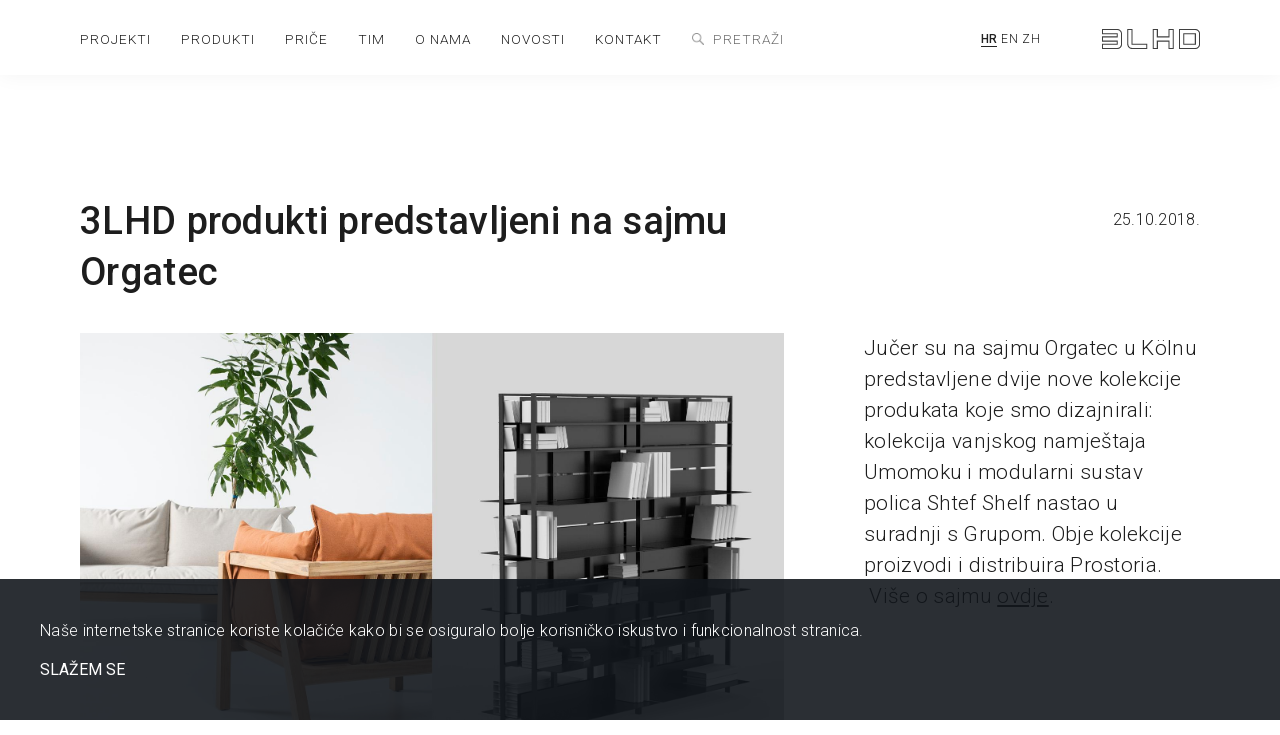

--- FILE ---
content_type: text/html; charset=UTF-8
request_url: https://3lhd.com/hr/novosti/3lhd-produkti-predstavljeni-na-sajmu-orgatec/
body_size: 1858
content:
<!doctype html>
<html class="no-js" lang="hr">
    <head>
        <meta charset="utf-8">
        <meta http-equiv="x-ua-compatible" content="ie=edge">
        <title>3LHD produkti predstavljeni na sajmu Orgatec | 3LHD</title>
        <meta name="description" content="3LHD je interdisciplinarni arhitektonski ured fokusiran na integraciju raznih disciplina; arhitekture, urbanog i pejzažnog oblikovanja, dizajna i umjetnosti.">
        <meta name="keywords" content="3LHD, 3lhd studio, 3lhd arhitekti, 3lhd ured arhitekti, arhitektura, urbano oblikovanje, pejzažno oblikovanje, dizajn">
        <meta name="viewport" content="width=device-width, initial-scale=1">

        <meta property="og:title" content="3LHD produkti predstavljeni na sajmu Orgatec | 3LHD" />
        <meta property="og:type" content="article" />
        <meta property="og:url" content="https://3lhd.com/hr/novosti/3lhd-produkti-predstavljeni-na-sajmu-orgatec/" />
        <meta property="og:description" content="3LHD je interdisciplinarni arhitektonski ured fokusiran na integraciju raznih disciplina; arhitekture, urbanog i pejzažnog oblikovanja, dizajna i umjetnosti." />
        <meta property="og:image" content="https://3lhd.com/files/image/medium/sajam-1700212885.jpg" />

        <meta name="twitter:title" content="3LHD produkti predstavljeni na sajmu Orgatec | 3LHD">
        <meta name="twitter:description" content="3LHD je interdisciplinarni arhitektonski ured fokusiran na integraciju raznih disciplina; arhitekture, urbanog i pejzažnog oblikovanja, dizajna i umjetnosti.">
        <meta name="twitter:image" content="https://3lhd.com/files/image/medium/sajam-1700212885.jpg">

        <meta name="robots" content="index, follow">

        <link rel="canonical" href="https://3lhd.com/hr/novosti/3lhd-produkti-predstavljeni-na-sajmu-orgatec/">

        
        <link rel="stylesheet" href="/css/normalize.css">
        <link rel="stylesheet" href="//cdn.jsdelivr.net/npm/swiper@9/swiper-bundle.min.css"/>
        <link rel="stylesheet" href="/css/hamburgers.css">
        <link rel="stylesheet" href="/css/setup.css">
        <link rel="stylesheet" href="/css/animations.css">
        
        <link rel="stylesheet" href="/css/glightbox.css" />
        <script src="/js/vendor/glightbox.min.js"></script>
        
        <link rel="stylesheet" href="/css/main.css?1767658508">
          
        <meta name="robots" content="index, follow">
        <meta name="theme-color" content="#fafafa">

        <link rel="apple-touch-icon" href="/icon.png">

        
    </head>
<body>

    <header>
    <div class="logo"><a href="/hr/"><img src="/img/logo-3lhd.svg"></a></div>

    <button class="hamburger hamburger--collapse" type="button" aria-label="Menu" aria-controls="navigation">
      <span class="hamburger-box">
        <span class="hamburger-inner"></span>
      </span>
    </button>

    <nav id="navigation">
      <ul>
        <li>
          <a href="https://3lhd.com/hr/projekti/">projekti</a>
        </li>
        <li>
          <a href="https://3lhd.com/hr/produkti/">produkti</a>
        </li>
        <li>
          <a href="https://3lhd.com/hr/stories/">priče</a>
        </li>
        <li>
          <a href="https://3lhd.com/hr/tim/">tim</a>
        </li>
        <li>
          <a href="https://3lhd.com/hr/onama/">o nama</a>
        </li>
        <li>
          <a href="https://3lhd.com/hr/novosti/">novosti</a>
        </li>
        <li>
          <a href="https://3lhd.com/hr/kontakt/">kontakt</a>
        </li>
      </ul>
      <div class="search">
        <img src="/img/search.png">
        <form class="search-form" method="GET" id="search-form" action="https://3lhd.com/hr/search/">
          <input type="search" name="keyword" value="" placeholder="pretraži" required>
        </form>
      </div>
      <div class="lang">
                <a href="/hr/" class="active">HR</a>
                <a href="/en/" >EN</a>
                <a href="/zh/" >ZH</a>
              </div>
    </nav>
  </header>
  <main id="pagetop">

    <section class="news-item">
        
        
        <div>

          <div class="title">
            <div>
            <h1>3LHD produkti predstavljeni na sajmu Orgatec</h1>
            </div>
            <span>25.10.2018.</span>
          </div>

          <img src="/files/image/big/sajam-1700212885.jpg" class=""  title=""  alt=""  copyright="" >
          
          <div class="text">

            <p>Jučer su na sajmu Orgatec u Kölnu predstavljene dvije nove kolekcije produkata koje smo dizajnirali: kolekcija vanjskog namještaja Umomoku i modularni sustav polica Shtef Shelf nastao u suradnji s Grupom. Obje kolekcije proizvodi i distribuira Prostoria.&nbsp;<br>&nbsp;Više o sajmu <a href="https://www.orgatec.com/">ovdje</a>.</p>

          </div>
          

        </div>

    </section>

   
    

    <section class="back-to-top">
                  <a href="https://3lhd.com/hr/novosti/nagrade-big-see/" class="next">Next</a>
                              <a href="https://3lhd.com/hr/novosti/gostovanje-u-emisiji-art-a-la-carte/" class="back">Previous</a>
                  <a href="#" onclick="history.go(-1);" class="prev">Back</a>
          </section>

    

    
    <section class="footer">
          
          <div class="footer-left">
            <img src="/img/logo-3lhd-white.svg">
            <div class="footer-social">
              <a href="https://hr.linkedin.com/company/3lhd"><img src="/img/social-linkedin.svg" alt=""></a>                            <a href="https://www.facebook.com/3LHD.architects/"><img src="/img/social-facebook.svg" alt=""></a>              <a href="https://www.instagram.com/3lhd/?hl=en"><img src="/img/social-instagram.svg" alt=""></a>            </div>
            <a href="//www.3lhd.com/hr/article/transformacija-i-jacanje-konkurentnosti-prijavitel-7/"><img src="/img/eu.png" style="width: 180px; margin-bottom: 0; margin-top: 30px"></a>
          </div>

          <div class="footer-right">
            <p>Studio 3LHD<br>+385 1 2320 200<br><a href="mailto:info@3lhd.com">info@3lhd.com</a><br>Urania<br>Trg E. Kvaternika 3/3,<br>10000 Zagreb, Hrvatska</p>
          </div>

    </section>

  </main>


  <form class="cookies" id="cookiePolicy" style="display:none">
    <p>Naše internetske stranice koriste kolačiće kako bi se osiguralo bolje korisničko iskustvo i funkcionalnost stranica.</p>
    <div class="buttons">
      <button class="button agree" id="cookiePolicyAccept" >SLAŽEM SE</button>
    </div>
  </form>

  <script src="/js/vendor/modernizr-3.11.2.min.js"></script>
  <script src="//cdn.jsdelivr.net/npm/swiper@9/swiper-bundle.min.js"></script>
  <script src="/js/plugins.js"></script>
  <script src="/js/main.js"></script>

</body>

</html>


--- FILE ---
content_type: text/css
request_url: https://3lhd.com/css/setup.css
body_size: 186
content:
/* variables */
:root {
  --header-height: 64px;
  --header-bgcolor: #494846; /*#252222;*/
  --footer-bgcolor: #242424;
  --avatar-bgcolor: #9ac4f8;
  --nav-width: 256px;
  --nav-small-width: 80px;
  --left-right-padding: 80px;
  --nav-bgcolor: #494846; /*#666966*/
  --nav-link-color: #fff;
  --nav-active-color: #fff5b2;
  --main-bgcolor: #f8f8f8;
  --main-bgcolor-gradient: #ffffff;
  --main-border-color: #d2d2d0;
  --main-font-color: #1d1d1d;
  --nav-font-color: #232323;
  --nav-hover-font-color: #000000;
  --border-color: #2b3a67;
  --border-radius: 8px;
  --button-color: #999896;
  --color-info: #029dfc;
  --color-alert: #de41a1;
  --color-error: #c91b1f;
  --color-warning: #ffde05;
  --color-success: #5cac69;
  --color-bg-info: #b3e1fe;
  --color-bg-alert: #f5c6e3;
  --color-bg-error: #efbabb;
  --color-bg-warning: #fff5b4;
  --color-bg-success: #cee6d2;
  --color-disabled: #aeaeae;
  --color-chips: #aeaeae;
  --table-border: #d9d8d6;
  --table-background-color: #f8f8f4;
  --table-background-hover-color: #f0f3f1;
  --table-header-color: #fff;
  --dashboard-block-color: #f4f3f0;
  --tab-inactive-color: #f0f3f1;
  --input-background-color: #ffffff;
  --input-border-color: #b2b3b0;
  --swiper-theme-color: #0B0B0B;
}


@media only screen and (max-width: 1000px) {
:root {
  --header-height: 64px;
  --header-bgcolor: #494846; /*#252222;*/
  --footer-bgcolor: #242424;
  --avatar-bgcolor: #9ac4f8;
  --nav-width: 256px;
  --nav-small-width: 80px;
  --left-right-padding: 30px;
  --nav-bgcolor: #494846; /*#666966*/
  --nav-link-color: #fff;
  --nav-active-color: #fff5b2;
  --main-bgcolor: #f8f8f8;
  --main-bgcolor-gradient: #ffffff;
  --main-border-color: #d2d2d0;
  --main-font-color: #1d1d1d;
  --nav-font-color: #232323;
  --nav-hover-font-color: #000000;
  --border-color: #2b3a67;
  --border-radius: 8px;
  --button-color: #999896;
  --color-info: #029dfc;
  --color-alert: #de41a1;
  --color-error: #c91b1f;
  --color-warning: #ffde05;
  --color-success: #5cac69;
  --color-bg-info: #b3e1fe;
  --color-bg-alert: #f5c6e3;
  --color-bg-error: #efbabb;
  --color-bg-warning: #fff5b4;
  --color-bg-success: #cee6d2;
  --color-disabled: #aeaeae;
  --color-chips: #aeaeae;
  --table-border: #d9d8d6;
  --table-background-color: #f8f8f4;
  --table-background-hover-color: #f0f3f1;
  --table-header-color: #fff;
  --dashboard-block-color: #f4f3f0;
  --tab-inactive-color: #f0f3f1;
  --input-background-color: #ffffff;
  --input-border-color: #b2b3b0;
  --swiper-theme-color: #0B0B0B;
}
}

--- FILE ---
content_type: text/css
request_url: https://3lhd.com/css/animations.css
body_size: -145
content:

/* inViewport */

[data-inviewport="slide-from-right"] { transition: 1s; opacity:  0.25; transform: translateX(30px); }
[data-inviewport="slide-from-right"].is-inViewport { opacity:  1; transform: translateX(0); }
[data-inviewport="slide-from-left"] { transition: 1s; opacity:  0.25; transform: translateX(-30px); }
[data-inviewport="slide-from-left"].is-inViewport { opacity:  1; transform: translateX(0); }
[data-inviewport="fade-in"] { transition: 1s; opacity:  0.25; }
[data-inviewport="fade-in"].is-inViewport { opacity:  1; }

--- FILE ---
content_type: text/css
request_url: https://3lhd.com/css/main.css?1767658508
body_size: 8394
content:
/*! HTML5 Boilerplate v8.0.0 | MIT License | https://html5boilerplate.com/ */

/* main.css 2.1.0 | MIT License | https://github.com/h5bp/main.css#readme */
/*
 * What follows is the result of much research on cross-browser styling.
 * Credit left inline and big thanks to Nicolas Gallagher, Jonathan Neal,
 * Kroc Camen, and the H5BP dev community and team.
 */

@import url('//fonts.googleapis.com/css2?family=Roboto:ital,wght@0,300;0,400;0,500;0,700;1,300;1,400;1,500;1,700&display=swap');

html, body { -webkit-font-smoothing: antialiased; -moz-osx-font-smoothing: grayscale; -webkit-text-size-adjust: none; }


/*@import "setup.css";*/

/* ==========================================================================
   Base styles: opinionated defaults
   ========================================================================== */

html {
  box-sizing: border-box;
  scroll-behavior: smooth;
}
*, *:before, *:after { box-sizing: inherit; }

/*
 * Remove text-shadow in selection highlight:
 * https://twitter.com/miketaylr/status/12228805301
 *
 * Vendor-prefixed and regular ::selection selectors cannot be combined:
 * https://stackoverflow.com/a/16982510/7133471
 *
 * Customize the background color to match your design.
 */

::-moz-selection {
  background: #b3d4fc;
  text-shadow: none;
}

::selection {
  background: #b3d4fc;
  text-shadow: none;
}

/*
 * A better looking default horizontal rule
 */

hr {
  display: block;
  height: 1px;
  border: 0;
  border-top: 1px solid #ccc;
  margin: 1em 0;
  padding: 0;
}

/*
 * Remove the gap between audio, canvas, iframes,
 * images, videos and the bottom of their containers:
 * https://github.com/h5bp/html5-boilerplate/issues/440
 */

audio,
canvas,
iframe,
img,
svg,
video {
  vertical-align: middle;
}

/*
 * Remove default fieldset styles.
 */

fieldset {
  border: 0;
  margin: 0;
  padding: 0;
}

/*
 * Allow only vertical resizing of textareas.
 */

textarea {
  resize: vertical;
}

/* ==========================================================================
   Author's custom styles
   ========================================================================== */

/* ==========================================================================
   Helper classes
   ========================================================================== */

/*
 * Hide visually and from screen readers
 */

.hidden,
[hidden] {
  display: none !important;
}

/*
 * Hide only visually, but have it available for screen readers:
 * https://snook.ca/archives/html_and_css/hiding-content-for-accessibility
 *
 * 1. For long content, line feeds are not interpreted as spaces and small width
 *    causes content to wrap 1 word per line:
 *    https://medium.com/@jessebeach/beware-smushed-off-screen-accessible-text-5952a4c2cbfe
 */

.sr-only {
  border: 0;
  clip: rect(0, 0, 0, 0);
  height: 1px;
  margin: -1px;
  overflow: hidden;
  padding: 0;
  position: absolute;
  white-space: nowrap;
  width: 1px;
  /* 1 */
}

/*
 * Extends the .sr-only class to allow the element
 * to be focusable when navigated to via the keyboard:
 * https://www.drupal.org/node/897638
 */

.sr-only.focusable:active,
.sr-only.focusable:focus {
  clip: auto;
  height: auto;
  margin: 0;
  overflow: visible;
  position: static;
  white-space: inherit;
  width: auto;
}

/*
 * Hide visually and from screen readers, but maintain layout
 */

.invisible {
  visibility: hidden;
}

/*
 * Clearfix: contain floats
 *
 * For modern browsers
 * 1. The space content is one way to avoid an Opera bug when the
 *    `contenteditable` attribute is included anywhere else in the document.
 *    Otherwise it causes space to appear at the top and bottom of elements
 *    that receive the `clearfix` class.
 * 2. The use of `table` rather than `block` is only necessary if using
 *    `:before` to contain the top-margins of child elements.
 */

.clearfix::before,
.clearfix::after {
  content: " ";
  display: table;
}

.clearfix::after {
  clear: both;
}

/* ==========================================================================
   EXAMPLE Media Queries for Responsive Design.
   These examples override the primary ('mobile first') styles.
   Modify as content requires.
   ========================================================================== */

@media only screen and (min-width: 35em) {
  /* Style adjustments for viewports that meet the condition */
}

@media print,
  (-webkit-min-device-pixel-ratio: 1.25),
  (min-resolution: 1.25dppx),
  (min-resolution: 120dpi) {
  /* Style adjustments for high resolution devices */
}

/* ==========================================================================
   Print styles.
   Inlined to avoid the additional HTTP request:
   https://www.phpied.com/delay-loading-your-print-css/
   ========================================================================== */

@media print {
  *,
  *::before,
  *::after {
    background: #fff !important;
    color: #000 !important;
    /* Black prints faster */
    box-shadow: none !important;
    text-shadow: none !important;
  }

  a,
  a:visited {
    text-decoration: underline;
  }

  a[href]::after {
    content: " (" attr(href) ")";
  }

  abbr[title]::after {
    content: " (" attr(title) ")";
  }

  /*
   * Don't show links that are fragment identifiers,
   * or use the `javascript:` pseudo protocol
   */
  a[href^="#"]::after,
  a[href^="javascript:"]::after {
    content: "";
  }

  pre {
    white-space: pre-wrap !important;
  }

  pre,
  blockquote {
    border: 1px solid #999;
    page-break-inside: avoid;
  }

  /*
   * Printing Tables:
   * https://web.archive.org/web/20180815150934/http://css-discuss.incutio.com/wiki/Printing_Tables
   */
  thead {
    display: table-header-group;
  }

  tr,
  img {
    page-break-inside: avoid;
  }

  p,
  h2,
  h3 {
    orphans: 3;
    widows: 3;
  }

  h2,
  h3 {
    page-break-after: avoid;
  }
}

/* @import "hamburgers.css"; */

/* classes */
/*pre.sf-dump { position: absolute;}*/
/* * { font-family: 'Roboto', sans-serif; color: var(--main-font-color); }*/ 
body { margin: 0; padding: 0; font-family: 'Roboto', sans-serif; font-weight: 300; font-size: 1em; color: var(--main-font-color); overflow: initial; letter-spacing: 0.3px; line-height: 1.33 }
strong { font-weight: 500; }
.mobilehidden { }
body.no-scroll { overflow: hidden; }

table { border-top: solid 1px grey; border-right: solid 1px grey; border-collapse: collapse; max-width: 100%; }
table td { border-bottom: solid 1px grey; border-left: solid 1px grey; padding: 0.5rem; }
table tr:first-child td { font-weight: bold; background-color: lightgrey; }

input, select { padding: 4px 8px; }
::placeholder { opacity: .5; font-style: italic; }
p { margin: 0 0 1em 0; line-height: 1.5; }
a { color: var(--nav-font-color); }
a:hover { color: var(--nav-hover-font-color); }

header { width: 100%; height: 75px; padding: 10px var(--left-right-padding); position: fixed; background-color: #ffffff;
  box-shadow: 0 0 20px rgba(0, 0, 0, .05); z-index: 100; transition: transform 0.3s;
}
header.hide { transform: translateY(-75px); transition: transform 0.3s;}

.logo { max-height: 20px; position: absolute; top: 27px; right: var(--left-right-padding); }
.logo img { height: 20px; opacity: .75; }


nav { position: absolute; top: 10px; width: calc(100% - 320px); display: flex; justify-content: space-between; align-items: center; }
nav > ul { display: flex; padding: 18px 0; margin: 0; list-style: none; }
nav > ul > li { margin-left: 30px; }
nav > ul > li:first-child { margin-left: 0; }
nav > ul > li > a { text-decoration: none; text-transform: uppercase; font-size: .85rem; letter-spacing: 1px; 
  padding-bottom: 4px; border-bottom: solid 1px transparent; }
nav > ul > li > a:hover { border-bottom: solid 1px var(--nav-font-color); transition: border-color .75s }
nav > ul > li > a.active { border-bottom: solid 1px var(--nav-font-color); color: var(--nav-font-color); }

.lang > a { text-decoration: none; font-size: 0.75em; text-transform: uppercase; margin: 0; }
.lang > a.active { border-bottom: solid 1px var(--nav-font-color); color: var(--nav-font-color); font-weight:500; }

.hamburger { display: none; }

main { padding-top: 75px; }

section { width: 100%; max-width: 100%; padding: 60px var(--left-right-padding);}
section > * { max-width: 100%; }

.section-project-title { padding: 90px var(--left-right-padding) 30px; display: flex; flex-direction: row; align-items: flex-end; justify-content: space-between }
.section-project-title > div { width: 50%; padding-bottom:0; }
.section-project-title > div:last-child { width: 450px;/*24%;*/ display: grid; grid-template-columns: 40% 60%; row-gap: 10px; font-size: 1.2em }
.section-project-title > div:last-child p { font-size: 1em }
.section-project-title > div:last-child > div:nth-child(odd) { font-weight: bold; }
.section-project-title p { font-weight: 100; font-size: 1.3em; }
.section-project-title p:last-child { margin-bottom: 0 }
.section-project-title h1 { font-weight: 500; font-size: 4em; margin:0 }
.section-project-title h2 { font-weight: 500; font-size: 1.8em; margin: 1em 0 }

h1 { font-weight: 900; font-size: 4em; }
h2 { font-weight: 100; font-size: 1.8em; }
h3 { font-weight: 500; }

/* template 1 */
/* single image full width */
.section-template-1-left,
.section-template-1-right { width: 100%; /*aspect-ratio: 16 / 9;*/ overflow: hidden; padding-left:0; padding-right:0  }
.section-template-1-left .text, 
.section-template-1-right .text { display: none; }
.section-template-1-left .image1,
.section-template-1-right .image1 { display: block; width: 100%; height: 100%; object-fit: cover;}
.section-template-1-left .image2,
.section-template-1-right .image2 { display: none; }

/* template 2  */
/* text - 2 images */
/* left */
.section-template-2-left {
  display: grid;
  grid-template-columns: 40% 60px calc(60% - 60px);
  grid-template-rows: max-content auto 10%;
}
.section-template-2-left .text {
  font-size: 1.3vw;
  grid-column-start: 1; grid-column-end: 1;
  grid-row-start: 1; grid-row-end: 1;
}
.section-template-2-left .image1 {
  grid-column-start: 3; grid-column-end: 3;
  grid-row-start: 1; grid-row-end: 3;
}
.section-template-2-left .image2 {
  grid-column-start: 1; grid-column-end: 1;
  grid-row-start: 2; grid-row-end: 3;
  margin-top: 15%;
}

/* right */
.section-template-2-right {
  display: grid;
  grid-template-columns: calc(60% - 60px) 60px 40%;
  grid-template-rows: max-content auto 10%;
}
.section-template-2-right .text {
  font-size: 1.3vw;
  grid-column-start: 3; grid-column-end: 3;
  grid-row-start: 1; grid-row-end: 1;
}
.section-template-2-right .image1 {
  grid-column-start: 1; grid-column-end: 1;
  grid-row-start: 1; grid-row-end: 3;
}
.section-template-2-right .image2 {
  grid-column-start: 3; grid-column-end: 3;
  grid-row-start: 2; grid-row-end: 3;
  margin-top: 15%;
}

/* template 3  */
/* text - 2 images */
/* left */
.section-template-3-left {
  display: grid;
  grid-template-columns: 60% 60px calc(40% - 60px);
  grid-template-rows: max-content auto 10%;
}
.section-template-3-left .text {
  font-size: 1.3vw;
  grid-column-start: 1; grid-column-end: 1;
  grid-row-start: 1; grid-row-end: 1;
}
.section-template-3-left .image1 {
  grid-column-start: 3; grid-column-end: 3;
  grid-row-start: 1; grid-row-end: 3;
}
.section-template-3-left .image2 {
  grid-column-start: 1; grid-column-end: 1;
  grid-row-start: 2; grid-row-end: 3;
  margin-top: 10%;
}

/* right */
.section-template-3-right {
  display: grid;
  grid-template-columns: calc(40% - 60px) 60px 60%; 
  grid-template-rows: max-content auto 10%;
}
.section-template-3-right .text {
  font-size: 1.3vw;
  grid-column-start: 3; grid-column-end: 3;
  grid-row-start: 1; grid-row-end: 1;
}
.section-template-3-right .image1 {
  grid-column-start: 1; grid-column-end: 1;
  grid-row-start: 1; grid-row-end: 3;
  margin-bottom: 10%;
}
.section-template-3-right .image2 {
  grid-column-start: 3; grid-column-end: 3;
  grid-row-start: 2; grid-row-end: 3;
  margin-top: 10%;
}

/* template 4  */
/* text - 1 image */
/* left */
.section-template-4-left {
  display: grid;
  grid-template-columns: 30% 60px calc(70% - 60px);
  grid-template-rows: max-content auto 10%;
}
.section-template-4-left .text {
  font-size: 1.3vw;
  grid-column-start: 1; grid-column-end: 1;
  grid-row-start: 1; grid-row-end: 1;
}
.section-template-4-left .image1 {
  grid-column-start: 3; grid-column-end: 3;
  grid-row-start: 1; grid-row-end: 3;
}
.section-template-4-left .image2 {
  display:none;
}

/* right */
.section-template-4-right {
  display: grid;
  grid-template-columns: calc(70% - 60px) 60px 30%;
  grid-template-rows: max-content auto 10%;
}
.section-template-4-right .text {
  font-size: 1.3vw;
  grid-column-start: 3; grid-column-end: 3;
  grid-row-start: 1; grid-row-end: 1;
}
.section-template-4-right .image1 {
  grid-column-start: 1; grid-column-end: 1;
  grid-row-start: 1; grid-row-end: 3;
}
.section-template-4-right .image2 {
  display:none;
}

/* template 5  */
/* no text - 2 images */
/* left */
.section-template-5-left {
  display: grid;
  grid-template-columns: 25% 60px calc(75% - 60px);
}
.section-template-5-left .text,
.section-template-5-right .text { display: none; }
.section-template-5-left .image1 {
  grid-column-start: 1; grid-column-end: 1;
  margin-top: 15%;
  align-self: end;
}
.section-template-5-left .image2 {
  grid-column-start: 3; grid-column-end: 3;
  margin-bottom: 10%;
}

/* right */
.section-template-5-right {
  display: grid;
  grid-template-columns: calc(75% - 60px) 60px 25%;
}
.section-template-5-right .image1 {
  grid-column-start: 1; grid-column-end: 1;
  align-self: end;
  margin-top: 10%;
}
.section-template-5-right .image2 {
  grid-column-start: 3; grid-column-end: 3;
  margin-bottom: 10%;
}

/* template 6 */
/* single image full width with padding */
.section-template-6-left,
.section-template-6-right { width: 100%; /*aspect-ratio: 16 / 9;*/ overflow: hidden; padding-left:80px; padding-right:80px; }
.section-template-6-left .text, 
.section-template-6-right .text { display: none; }
.section-template-6-left .image1,
.section-template-6-right .image1 { display: block; width: 100%; height: 100%; object-fit: cover;}
.section-template-6-left .image2,
.section-template-6-right .image2 { display: none; }


.project-data { width: 100%; padding: 60px var(--left-right-padding); }

.project-data .data-columns { columns: 4; column-gap: 20px; margin-bottom: 60px; }
.project-data .data-columns > div { margin-bottom: 1.8em; -webkit-column-break-inside: avoid; page-break-inside: avoid; break-inside: avoid-column;}
.project-data .data-columns > div > p { margin: 0; font-size: 1.2em; line-height: 1.4; }
.project-data .data-columns > div > p:first-child { font-weight: bold; }
.project-data .data-columns > div > p:first-child:first-letter { text-transform: uppercase; }

.project-data .data-columns.closable { transition: all 0.35s ease-out; transform-origin: top center; opacity:1 }
.project-data .data-columns.closable.closed { transform: scaleY(0.5); opacity: 0; transition: all 0s; height: 0; overflow-y: hidden; }

.project-data .accordion { display: flex; justify-content: space-between; align-items: flex-start; }
.project-data .accordion hr { border-top: 1px solid #aaa; width: calc(100% - 50px); }
.project-data .accordion img { width: 22px; transform: rotate(0deg); cursor: pointer; }
.project-data .accordion.closed img { transform: rotate(-180deg); }


.thumbs.thumbs-notopmargin { padding-top: 0 }
.thumbs > div:first-of-type { width: 66% }
.thumbs > div:last-of-type { display: grid; grid-template-columns: repeat(3, 1fr); grid-gap: 20px; margin: 60px auto 0px auto; }
.thumbs > div > p { font-weight: 100; font-size: 1.3em; }
.thumbs > div > h1 { font-weight: 500; font-size: 4em; margin:0 }
.thumbs > div > h2 { font-weight: 500; font-size: 1.8em; margin: 1em 0 }

.thumb { display: inline-block; text-decoration: none; height: auto; cursor: pointer; position: relative; }
.thumb.active { text-decoration: underline; }
.thumb.active > img { opacity:0.3; }
.thumb.video { grid-column: 1 / 4; }
/*.thumb.video:after { content: '';
    display: block; position: absolute;
    width: 0; height: 0; left: calc(50% - 15px);top: calc(50% - 30px);
    border-top: 30px solid transparent; border-bottom: 30px solid transparent;
    border-left: 30px solid rgba(255,255,255,.8);
    cursor: pointer; pointer-events: none;
}*/
.thumb h3 { font-size: 1.6em; font-weight: 500; /*text-transform: capitalize;*/}
.thumb img { width: 100%; object-fit: cover; aspect-ratio: 16/9; /*filter: grayscale(1); transition: filter 1s;*/ }
/*.thumb:hover img { filter: grayscale(0); }*/

.footer { position: relative; width: 100%; padding: /*90px*/ 30px var(--left-right-padding); background-color: var(--footer-bgcolor); color: #EDEDED;
  display: flex; flex-wrap: wrap; justify-content: space-between; align-items: flex-start;
  box-shadow: 0 0 20px rgba(0, 0, 0, .05); 
}
.footer .footer-left > img { width: 180px; margin-bottom: 60px }
.footer a { text-decoration: none; color: #EDEDED }
.footer-social { display: flex; justify-content: start; width: 180px; }
.footer-social a { margin-right: 16px; }
.footer-social img { height: 26px; fill: #EDEDED; }
.footer .footer-right { text-align: right; }
.footer .footer-right p:last-child { margin-bottom:0; }
.footer .footer-right h4 { font-size: 1.25em; letter-spacing: 1.75px }


.gototop { position: absolute; display: block; 
  width: 60px; height: 25px; left: calc(50% - 30px); top: -15px; 
  background-color: #fff;
  box-shadow: 0 0 20px rgba(0, 0, 0, .05);
}
.gototop:before { position: absolute; content: ''; left: 11px; top: 10px; display: block; width: 20px; border-top: solid 1px var(--main-font-color); transform: rotate(-20deg); }
.gototop:after { position: absolute; content: ''; right: 10px; top: 10px; display: block; width: 20px; border-top: solid 1px var(--main-font-color); transform: rotate(20deg); }

.section-general-text { padding: var(--left-right-padding); }
.section-general-text:before { display: block; position: absolute; width: 150px; top: 0; content: ''; border-top: solid 1px var(--table-border); }
.section-general-text h2 { font-weight: 500; font-size: 2.6em; padding-bottom: 20px; border-bottom: solid 1px #ccc }
.section-general-text p { font-size: 1.3em; width: 70% }


.section-contact { width: calc(100% - 2 * var(--left-right-padding)); margin: var(--left-right-padding); padding: var(--left-right-padding); font-size: 1em; position: relative; 
  background-color: var(--dashboard-block-color);
  column-count: 4; column-gap: var(--left-right-padding); 
}
.section-contact > p { break-inside: avoid-column; }
.section-contact b { font-weight: 600 }
.section-contact > h2 { width: 100%; }
.location { margin-top: 60px; }
.location img { width: 26px; margin-right: 20px; opacity: .5; }
.location a { text-decoration: none; }
.section-contact > div { width: 25%; margin-top: 1em; }
  
.section-projects-filter { display: flex; flex-direction: row; justify-content: space-between; align-items: flex-end; margin-top: 90px; }
.section-projects-filter div { width:40%; }
.section-projects-filter h2 { font-weight: 500; font-size: 2.2em; margin-top:0 }
.section-projects-filter p { font-size: 1.2em; margin-bottom:0 }
.section-projects-filter a { font-size: 1.3em; line-height: 2; margin: 0.3em 1em 0.3em 0; text-decoration: none; padding-bottom: 2px; border-bottom: solid 1px var(--main-font-color) }
.section-projects-filter a.active { font-weight: 900; }

.projects-grid { display: grid; grid-template-columns: repeat(3, 1fr); gap: 24px;}
.projects-grid-thumb { text-decoration: none; margin-bottom: 30px; width: 100%; }
.projects-grid-thumb .thumb-image-wrapper { aspect-ratio: 16 / 9; }
.projects-grid-thumb > p { font-size: 1.2em; font-weight: 500; margin: 1em 0; max-width: fit-content; line-height: 1; }
.projects-grid-thumb img { width: 100%; height: 100%; object-fit: cover; }
img.contain { object-fit: contain !important; border: solid 1px #eeeeee; }

.back-to-top { position: relative; width: 100%; padding: 120px var(--left-right-padding) 90px; text-align: right; 
  display: flex; flex-direction: row-reverse; justify-content: flex-start; }
.back-to-top a:last-of-type { margin-right: auto; margin-left: 30px }
.back-to-top a:first-of-type { margin-right: 0; margin-left: 100px; }
.back-to-top a { position: relative; text-decoration: none; font-size: 1.3em; font-weight: 100; margin-left:100px }
.back-to-top a:before { content: ''; position: absolute; top: 4px; left: -50px; width: 50px; height: 16px; background: url(../img/back-to-top.svg) no-repeat; background-size: contain; }
.back-to-top a.back:before { transform: rotate(-90deg); top: -10px; left: -50px; }
.back-to-top a.next:before { transform: rotate(90deg); top: 20px; left: -50px; }


.team-grid { display: grid; grid-template-columns: repeat(3, 1fr); gap: 24px;}
.team-grid-thumb { text-decoration: none; margin-bottom: 30px; width: 100%; }
.team-grid-thumb .thumb-image-wrapper { aspect-ratio: 16 / 9; }
.team-grid-thumb p { font-size: 1.2em; font-weight: 500; margin: 1em 0; max-width: fit-content; line-height: 1.2; }
.team-grid-thumb img { width: 100%; height: 100%; object-fit: cover; }
p.team-name { font-size: 1.3em; margin: 20px 20px 8px 0px; }
p.team-function { font-size: 0.95em; font-weight: 100; text-transform: uppercase; letter-spacing: 0.2px; margin: 0 0px; }
p.team-mail { margin: 0 0px;}
p.team-mail a { font-size: .8em; font-weight: 100; text-decoration: none; }

.products-grid { width: calc(100% - 30px); display: flex; flex-wrap: wrap; justify-content: flex-start; margin: 60px 0 60px 30px; }
.products-grid-thumb { text-decoration: none; margin-bottom: 30px; padding-right: 30px; width: 50%; }
.products-grid-thumb .thumb-image-wrapper { aspect-ratio: 16 / 9; }
.products-grid-thumb p { font-size: 1.4em; font-weight: 100; margin: 0.5em 0; max-width: fit-content; line-height: 1; }
.products-grid-thumb img { width: 100%; height: 100%; object-fit: cover; }

.first-news { margin-top: 60px; }
.first-news { display:flex; justify-content: space-between; }
.first-news > a { width: calc(55% - var(--left-right-padding)) }
.first-news > a > img { width: 100%; height: 100%; object-fit: cover; }
.first-news > div { width: 45%; font-size: /*1.3vw;*/ 1.3em; }
.first-news > div h2 { font-weight: 500;}
.first-news > div a.button { font-size: 1em;}

.news-grid { display: grid; grid-template-columns: repeat(3, 1fr); gap: 24px;}
.news-grid-thumb { text-decoration: none; margin-bottom: 30px; width: 100%; }
.news-grid-thumb .thumb-image-wrapper { aspect-ratio: 16 / 9; }
.news-grid-thumb span { display: block; font-size: .9em; font-weight: 100; margin: 1em 0 0; max-width: fit-content; line-height: 1.2; }
.news-grid-thumb h3 { font-size: 1.3em; font-weight: 500; margin: .3em 0 0; line-height: 1.2; }
.news-grid-thumb p { font-size: 1.2em; font-weight: 500; margin: 1em 0; max-width: fit-content; line-height: 1.2; }
.news-grid-thumb img { width: 100%; height: 100%; object-fit: cover; }

.news-grid > .news-grid-thumb p { display: none; }
.news-grid > .news-grid-thumb.active { width: calc(100% - 30px); border-top: solid 1px var(--table-border); border-bottom: solid 1px var(--table-border); 
  background-color: rgb(255,255,255); padding: 60px 0; display: flex; justify-content: flex-start; 
  position: fixed; height: calc(100vh - 75px); top: 75px;
  transition: background-color .4s; z-index: 9; overflow-y: auto;
}
.news-grid > .news-grid-thumb.active p { display: initial; }
.news-grid > .news-grid-thumb.active > .thumb-image-wrapper { width: 38%; margin-right: 30px; margin-top: 4em; }
.news-grid > .news-grid-thumb.active h3 { font-size: 2em; margin: 1em 0 1.5em 0; }
.news-grid > .news-grid-thumb.active p { display: inline-block; font-size: 1.2em; margin: 0.5em 0; line-height: 1.6; }
.news-grid > .news-grid-thumb.active > .thumb-image-wrapper > img { height: auto;  }
.news-grid > .news-grid-thumb.active > .news-grid-data { width: calc(62% - 60px); }

/*.news-item { margin-top: 60px; display:block }
.news-item {  }
.news-item { width: 100% }
.news-item > img { width: 100%; aspect-ratio: 16/9; object-fit: cover; }
.news-item > div { width: 100%; margin-bottom: var(--left-right-padding); }
.news-item .title { display:flex; justify-content: space-between; }
.news-item .text { column-count: 2; column-gap: var(--left-right-padding); }
.news-item h1 { font-size: 2.4em; font-weight: 500; margin-top: 0}
.news-item span { display: block; font-size: 1em; font-weight: 500; margin-top: 14px }*/

.news-item { margin-top: 60px; display:block }
.news-item > div { width: 100%; margin-bottom: var(--left-right-padding); display: flex; flex-wrap: wrap; justify-content: space-between; }
.news-item > div > .title { width: 100%; display:flex; justify-content: space-between; }
.news-item > div > .text { width: 30%; font-size: /*1.3vw*/ 1.3em; }
.news-item > div > img { width: calc(70% - var(--left-right-padding)); object-fit: contain; object-position: top; }
.news-item > div > .title div { width: calc(70% - var(--left-right-padding)); margin-bottom: .67em }
.news-item > div > .title div h1 { font-size: 2.4em; font-weight: 500; margin-top: 0; }
.news-item > div > .title span { display: block; font-size: 1em; font-weight: 300; margin-top: 14px; width: 30%; text-align: right; }

.news-item.article > div { display: block; font-size: 1.3em; }
.news-item.article > div > img { float: left; margin: 0 var(--left-right-padding) var(--left-right-padding) 0; }

.news-slider { box-sizing: border-box; padding:0 }
.news-slider .news-slider-header { display: flex; justify-content: flex-start; padding: 0 var(--left-right-padding); position: relative; margin: 30px 0; }
.news-slider .news-slider-header h4 { font-size: 3em; margin:0 1em 0 0 }
.news-slider .swiper-button-prev { position: relative; top: 24px; left: 0; width: calc(var(--swiper-navigation-size)/ 44 * 87); height: calc(var(--swiper-navigation-size)/2); margin-top: 0; }
.news-slider .swiper-button-next { position: relative; top: 24px; left: 0; width: calc(var(--swiper-navigation-size)/ 44 * 87); height: calc(var(--swiper-navigation-size)/2); margin-top: 0; }
.news-slider .swiper-button-prev:after, .news-slider .swiper-button-next:after { font-weight: bold; font-size: 1.4em }
.news-slider .news-grid-thumb { display: flex; }
.news-slider .thumb-image-wrapper { width: 50%; aspect-ratio: 2/1; }
.news-slider .thumb-image-wrapper img { width: 100%; height:100%; object-fit: cover; }
.news-slider .news-grid-data { width: calc(50% - 180px); background-color: #F2F2F2; padding: 90px; aspect-ratio: 2/1; }
.news-slider .news-grid-data span { font-weight: bold; }
.news-slider .news-grid-data h3 { font-size: 2em }
.news-slider .news-grid-data p { font-size: 1.15em; line-height:1.8; display: -webkit-box; text-overflow: ellipsis; overflow: hidden;
  -webkit-box-orient: vertical; -webkit-line-clamp: 6; /* this can be any value you want */
}
@media only screen and (max-width: 1300px) {
  .news-slider .news-grid-data { width: calc(50% - 120px); padding: 60px;}
  .news-slider .news-grid-data p { -webkit-line-clamp: 4; }
}
.news-slider .news-grid-data a.more { display: block; text-decoration: underline; text-align: right; text-underline-offset: 12px; font-weight: bold; }

.newsletter-form { width: 100%; display: flex; flex-wrap: wrap; flex-direction: column; justify-content: flex-start; padding: /*180px*/ 30px var(--left-right-padding) 0px; 
    background-color: var(--footer-bgcolor); color: #EDEDED;}
.newsletter-form .newsletter-up { display: flex; justify-content: space-between; border-bottom: solid 1px #626262; padding-bottom: 10px; margin-bottom:0px; }
.newsletter-form .newsletter-up h2 { font-size: 48px; font-weight: 500; letter-spacing: 3.75px; margin:0 }
.newsletter-form form { margin: 0; padding: 0; display: flex;}
.newsletter-form form input[type='email'] { background-color: var(--footer-bgcolor); width: auto; border: none; padding: 0px 30px; 
    color: #EDEDED; font-size: 1.2em; font-weight: 300; outline: none }
.newsletter-form form input[type='email']::placeholder { color: #EDEDED; opacity: 1; }
.newsletter-form form button { position: relative; background-color: var(--footer-bgcolor); width: auto; border: none; padding: 0px 30px; 
    color: #EDEDED; font-size: 1.2em; font-weight: 300; cursor: pointer;  outline: none}
.newsletter-form form button::after { content: ''; display: block; position:absolute; 
    top: 24px; right: 0; width: 16px; height: 16px; background: url(../img/send.svg) top right; background-size: contain; }

.section-about-header { display: flex; flex-wrap: wrap; justify-content: space-between; font-size: 1.3em}
.section-about-header div:first-of-type { width: 60% }
.section-about-header div:last-of-type { width: 30%; text-align: right; }
.section-about-header .logo-big { width: 100%; margin-bottom: 30px; padding-right: calc(100% - 200px)  }
.section-about-header a { font-size: 0.9em; line-height: 1.9; text-underline-offset: 5px }


.section-awards-list { width: 100%; margin: 0px 0 60px 0; padding: 0 var(--left-right-padding); }
.awards-list-item-header { display: flex; justify-content: flex-start; }
.awards-list-item-header > div { padding: 18px; border-bottom: solid 1px #aaa; font-size: 1.4em; font-weight: 500 }
.awards-list-item { display: flex; justify-content: flex-start; text-decoration: none; transition: none; }
.awards-list-item:first-of-type { margin-top: 30px; }
.awards-list-item:hover > div { background-color: #f8f8f8; }
.awards-title { cursor: pointer; font-weight: 500; padding: 12px 18px; width: calc(60% - 50px); }
.awards-issuer { cursor: pointer; padding: 12px 18px; width: calc(40% - 50px); }
.awards-year { cursor: pointer; padding: 12px 18px; width: 100px; }

.see-all { position: relative; display: block; width: calc(100% - 40px); height: 30px;
  text-decoration: none; border-top: solid 1px #aaa; margin-top: 30px; margin-right: 40px }
.see-all:after { content: ''; display: block; position:absolute; top: -10px; right:-40px; 
  width: 22px; height: 22px; background-image: url(../img/arrow.svg); background-position: center center;
  background-size: 22px; background-repeat: no-repeat;
}
/*.see-all > img { width: 22px; }*/


.section-eu-projects { background-color: var(--main-bgcolor); }
.section-eu-projects h2 { font-weight: 500 }
.section-eu-projects a { display:block; position: relative; border-bottom: solid 1px #aaa; padding: 20px 0; text-decoration: none;
font-size: 1.3em; font-weight: 500; margin-bottom: 20px; }
.section-eu-projects a:after { content:''; display: block; position:absolute;
bottom: 14px; right: 0; width: 16px; height: 16px; background: url(../img/submit.svg) top right; background-size: contain; }

.section-ugly { width: 100%; margin: 0 0 60px 0; padding: 0 30px; }
.ugly-image { width: 100%; aspect-ratio: 16 / 3; object-fit: cover; }
.columns-2 { width: 60%; margin: 60px 0 60px 40%; columns: 2; }

.section-ugly-inline { width: 100%; margin: 0 0 120px 0; padding: 0 var(--left-right-padding); display: flex; justify-content: space-between; flex-wrap: wrap; align-items: flex-start; }
.section-ugly-inline h2 { display: block; width: 100%; font-weight: 600; margin-top:0 }
.section-ugly-inline p { font-size: 1.3em; }
.section-ugly-inline .ugly-image { width: calc(50% - 30px); aspect-ratio: 8 / 5; object-fit: cover; }
.section-ugly-inline .columns-2 { width: calc(50% - 30px); margin: 0; columns: 1 }
.section-ugly-inline .columns-2 a { display: block; position: relative; font-size: 1.4em; text-decoration: none;
  border-bottom: solid 1px #ccc; width: fit-content; margin: 2em 0 0 auto; padding: 8px 32px 8px 0;
}
.section-ugly-inline .columns-2 a:after { content:''; display: block; position:absolute;
top: 16px; right: 0; width: 16px; height: 16px; background: url(../img/submit.svg) top right; background-size: contain; }

a.button { display: block; position: relative; font-size: 1.4em; text-decoration: none;
  border-bottom: solid 1px #ccc; width: fit-content; margin: 2em 0 0 auto; padding: 8px 32px 8px 0;
}
a.button:after { content:''; display: block; position:absolute;
top: 16px; right: 0; width: 16px; height: 16px; background: url(../img/submit.svg) top right; background-size: contain; }


.lightbox-overlay { position:fixed; top: 0; left: 0; width:100%; height:100%; background-color: #000000; z-index: 101; display: none; }
.lightbox-overlay.show { display: block; }
.lightbox-overlay .lightbox-image { position:relative; width:100%; height:calc(100% - 75px); }
.lightbox-overlay .lightbox-image img { width: 100%; height: 100%; object-fit: contain; }
.lightbox-overlay .lightbox-footer { position:relative; width:100%; height: 75px; background-color: #ffffff; 
  display: flex; justify-content: space-between; padding: 25px var(--left-right-padding); }
.lightbox-overlay .prev { width: 24px; height: 24px; border: solid 3px #000; 
  border-bottom: none; border-right: none; display: block; transform: rotate(-45deg); }
.lightbox-overlay .counter { font-size: 1.4em; font-weight: 400; flex-grow:1; text-align: center; }
.lightbox-overlay .next {  width: 24px; height: 24px; border: solid 3px #000; 
  border-bottom: none; border-right: none; display: block; transform: rotate(135deg); }
.lightbox-overlay .close { width: 32px; height: 32px; position: relative; margin-left: var(--left-right-padding) }
.lightbox-overlay .close:before { content: ""; display: block; position: absolute; top: -9px; left: 13px;
  width: 3px; height: 44px; background-color: #000; transform: rotate(-45deg);
 }
 .lightbox-overlay .close:after { content: ""; display: block; position: absolute; top: -9px; left: 13px;
  width: 3px; height: 44px; background-color: #000; transform: rotate(45deg);
 }


.cookies { display: block; background-color: rgba(17, 22, 28, 0.89); position: fixed; bottom: 0; left: 0; width: 100vw; padding: 40px; z-index: 999; }
.cookies p { color: #fff; }
.cookies .agree { background-color: var(--blue); color: #fff; border: none; padding: 0/*8px 32px 8px 32px*/; text-transform: uppercase; cursor: pointer; }*/
.cookies .agree { margin-top:  20px; } 


@media only screen and (max-width: 1000px) {

  main { padding-top: 45px; }
  header { padding: 10px 15px; }
  .logo { right: 30px; z-index: 3; }
  .footer .footer-right { text-align: left; }
  .footer-right { margin-top: 32px; }
  .newsletter-form .newsletter-up h2 { font-size: 32px; font-weight: 500; letter-spacing: 3.75px; margin:0 }

  nav { display: block; position: absolute; background-color: rgba(255,255,255,0.98); top: 75px; left: 0px; width: 100%; 
    padding-bottom: 30px; border-bottom: solid 1px #555; opacity: 0; transform: translateY(calc(-100% - 80px)); 
    transition: transform .4s ease-out, opacity .4s ease-out; z-index: 1; }
  nav.is-active { /*display: initial;*/ opacity: 1; transform: translateY(0); }
  nav > ul { display: flex; flex-direction: column; padding: 18px; margin: 0; list-style: none; }
  nav > ul > li { margin-left: 70px; margin-top: 20px; }
  nav > ul > li:first-child { margin-left: 70px; }
  nav > ul > li > a { text-decoration: none; font-size: 0.9em; }

  .lang { margin: 20px 73px; }
  .lang > a { margin: 0px 15px; font-size: 0.8em; }

  .hamburger { position: relative; display: block; z-index: 2; }
  .mobilehidden { display: none; }

  section { padding: var(--left-right-padding); }
  
  .section-project-title { padding: var(--left-right-padding); flex-direction: column; align-items: flex-start; }
  .section-project-title > div { width: 100%; padding-bottom: 30px; }
  .section-project-title > div:last-child { width: 100%; }
  .section-project-title h1 { font-size: 2.4em; margin: 0.3em 0; }
  .section-project-title h2 { font-size: 1.4em; }
  .section-project-title p { font-size: 1.2em; }

  .section-template-1-right { display: block; }
  .section-template-1-right .text { font-size: 1em; }
  .section-template-1-right .image2 { margin-top: 30px; }

  .section-template-1-left { display: block; }
  .section-template-1-left .text { font-size: 1em; }
  .section-template-1-left .image2 { margin-top: 30px; }

  .section-template-2-right { display: block; }
  .section-template-2-right .text { font-size: 1em; }
  .section-template-2-right .image2 { margin-top: 30px; }

  .section-template-2-left { display: block; }
  .section-template-2-left .text { font-size: 1em; }
  .section-template-2-left .image2 { margin-top: 30px; }

  .section-template-3-right { display: block; }
  .section-template-3-right .text { font-size: 1em; }
  .section-template-3-right .image2 { margin-top: 30px; }

  .section-template-3-left { display: block; }
  .section-template-3-left .text { font-size: 1em; }
  .section-template-3-left .image2 { margin-top: 30px; }

  .section-template-4-right { display: block; }
  .section-template-4-right .text { font-size: 1em; }
  .section-template-4-right .image2 { margin-top: 30px; }

  .section-template-4-left { display: block; }
  .section-template-4-left .text { font-size: 1em; }
  .section-template-4-left .image2 { margin-top: 30px; }

  .section-template-5-right { display: block; }
  .section-template-5-right .text { font-size: 1em; }
  .section-template-5-right .image2 { margin-top: 30px; }

  .section-template-5-left { display: block; }
  .section-template-5-left .text { font-size: 1em; }
  .section-template-5-left .image2 { margin-top: 30px; }

  .section-template-6-right { display: block; padding: var(--left-right-padding); }
  .section-template-6-right .text { font-size: 1em; }
  .section-template-6-right .image2 { margin-top: 30px; }

  .section-template-6-left { display: block; padding: var(--left-right-padding); }
  .section-template-6-left .text { font-size: 1em; }
  .section-template-6-left .image2 { margin-top: 30px; }

  .news-slider .news-slider-header { display: flex; justify-content: space-between; align-items: center; padding: 0 var(--left-right-padding); position: relative; margin: 30px 0; }
  .news-slider .news-slider-header h4 { font-size: 2em; margin:0 1em 0 0 }
  .news-slider .swiper-button-prev { position: relative; top: 0px; left: 0; width: calc(var(--swiper-navigation-size)/ 44 * 47); height: calc(var(--swiper-navigation-size)/2); margin-top: 0; }
  .news-slider .swiper-button-next { position: relative; top: 0px; left: 0; width: calc(var(--swiper-navigation-size)/ 44 * 47); height: calc(var(--swiper-navigation-size)/2); margin-top: 0; }
  .news-slider .news-grid-thumb { display: flex; flex-direction: column; }
  .news-slider .thumb-image-wrapper { width: 100%; aspect-ratio: 16/9; }
  .news-slider .news-grid-data { width: calc(100% - 60px); background-color: #ffffff; padding: 30px }
  .news-slider .news-grid-data span { font-weight: bold; }
  .news-slider .news-grid-data h3 { font-size: 1.4em }
  .news-slider .news-grid-data p { font-weight: 100; font-size: 1em; line-height:1.4 }
  .news-slider .news-grid-data a.more { display: block; text-decoration: underline; text-align: right; text-underline-offset: 12px; font-weight: 500; }

  .image2, .image1 { margin-top: 30px; }
  .image2:first-child, .image1:first-child { margin-top: 0; }

  .thumb { width: 47%; display: block; text-decoration: none; height: auto; margin-bottom: 30px; }

  .projects-grid { padding: 30px; display: block; }
  .projects-grid-thumb { display: block; width: 100%; margin-bottom: 30px; }
  .section-projects-filter { flex-direction: column; padding: 30px }
  .section-projects-filter div { width:100%; margin-bottom: 30px }

  .products-grid-thumb { width: 100%; }

  .team-grid-thumb { width: 100%; }

  .news-grid-thumb { width: 100%; }

  .news-grid > .news-grid-thumb.active { flex-direction: column; }
  .news-grid > .news-grid-thumb.active > .thumb-image-wrapper { width: calc(100% - 30px); margin-right: 0; margin-bottom: 30px; margin-top: 0; }
  .news-grid > .news-grid-thumb.active > .news-grid-data { width: calc(100% - 30px); }

  .newsletter-form { flex-direction: column; padding: 30px; }

  .newsletter-form .newsletter-up { flex-direction: column; }
  .newsletter-form form { flex-direction: column; }
  .newsletter-form form input[type='email'],
  .newsletter-form form button { height: 2em; text-align: left; padding:0; margin: 0.5em 0; }
  .newsletter-form form button::after { top: 10px; text-align: left; }
  

  .project-data .data-columns { columns: 1; column-gap: 10px; margin-bottom: 30px; }
  .project-data .data-columns > div { width: 100%; margin-bottom: 10px; }
  .project-data .data-columns > div > p { display: inline-block; }
  .project-data .data-columns > div > p:first-of-type:after { content:':' }


  .thumbs > div:first-of-type { width: 100% }
  .thumbs > div:last-of-type { display: block; margin: 30px auto 0px auto; }

  .thumb { display: block; width: 100%;  }
  .thumb img { aspect-ratio: 16/7 }
  .thumb h3 { font-size: 1.4em; }

  .back-to-top { padding: 60px var(--left-right-padding) 60px; text-align: right; 
    display: flex; flex-direction: column; justify-content: flex-start; align-items: flex-end; }
  .back-to-top a:last-of-type { margin-right: 0; margin-left: 0px }
  .back-to-top a:first-of-type { margin-right: 0; margin-left: 0px; }
  .back-to-top a { display: block; position: relative; width: fit-content; margin-bottom: 30px;}
  .back-to-top a:before { content: ''; position: absolute; top: 4px; left: -35px; width: 50px; height: 16px; background: url(../img/back-to-top.svg) no-repeat; background-size: contain; }
  .back-to-top a.back:before { transform: rotate(-90deg); top: -10px; left: -50px; }
  .back-to-top a.next:before { transform: rotate(90deg); top: 20px; left: -50px; }

  .team-grid { display: block; }

  .section-general-text h2 { font-size: 2.2em; }
  .section-general-text p {  font-size: 1.2em; width: 100%; }


  .section-about-header { flex-direction: column; }
  .section-about-header div:first-of-type { width: 100% }
  .section-about-header div:last-of-type { display: flex; width: 100%; justify-content: space-between; font-size: 0.8em }
  .section-about-header div:last-of-type br { display: none; }
  .section-about-header .logo-big { width: 100%; margin-bottom: 30px; padding-right: calc(100% - 200px)  }
  .section-about-header a { font-size: 0.9em; line-height: 1.9; text-underline-offset: 5px }

  .section-awards-list { width: 100%; margin: 0 0 60px 0; padding: 0 30px; }
  .section-awards-list h2 { border-bottom: solid 1px var(--main-border-color); padding-bottom:30px; font-weight: bold; }
  .awards-list-item-header { display: none;  }
  .awards-list-item { flex-wrap: wrap; flex-direction: column-reverse; padding: 10px 0; }
  .awards-list-item:first-of-type { margin-top: 0 }
  .awards-year { width: 100%; padding: 3px 0px; font-size: .85em;}
  .awards-issuer { width: 100%; padding: 3px 0px; font-size: .85em;}
  .awards-title { width: 100%; padding: 3px 0px; font-size: 1.2em;}

  .section-eu-projects a { padding: 20px 30px 20px 0; font-size: 1.1em; }

  .first-news { margin-top: 60px; }
  .first-news { flex-direction: column; }
  .first-news > a { width: 100%; margin-bottom: 30px }
  .first-news > div { width: 100%; font-size: 1em;}

  .news-grid { display: block; grid-template-columns: repeat(3, 1fr); gap: 24px;}
  .news-grid-thumb { display: block; text-decoration: none; margin-bottom: 30px; width: 100%; }
  .news-grid-thumb .thumb-image-wrapper { aspect-ratio: 16 / 9; }
  .news-grid-thumb span { display: block; font-size: .9em; font-weight: 100; margin: 1em 0 0; max-width: fit-content; line-height: 1.2; }
  .news-grid-thumb h3 { font-size: 1.3em; font-weight: 500; margin: .3em 0 0; line-height: 1.2; }
  .news-grid-thumb p { font-size: 1.2em; font-weight: 500; margin: 1em 0; max-width: fit-content; line-height: 1.2; }
  .news-grid-thumb img { width: 100%; height: 100%; object-fit: cover; }

  .news-item { width: 100%; margin-top: 60px; display:flex; flex-direction: column-reverse; }
  .news-item .title { flex-direction: column-reverse; }
  .news-item .text { column-count: 1; }
  .news-item h1 { font-size: 2em; margin-top: 16px;}

  .news-item > div > .title span { text-align: left; margin-bottom: 1.5em }
  .news-item > div > .title h1 { width: 100%; }
  .news-item > div > .text { width: 100%; font-size: 1em; }
  .news-item > div > img { width: 100%; margin-bottom: 2em }



  .section-ugly { width: 100%; margin: 0 0 60px 0; padding: 0 30px; }
  .ugly-image { width: 100%; aspect-ratio: 16 / 6; object-fit: cover; }
  .columns-2 { width: 100%; margin: 30px 0 60px 0; columns: 1; }

  .section-ugly-inline { flex-direction: column; }
  .section-ugly-inline .ugly-image { width: 100%; aspect-ratio: 16 / 6; }
  .section-ugly-inline .columns-2 { width: 100%; margin: 30px 0 0 0;columns: 1; }

  .section-contact { column-count: 1; }
  .section-contact > div { width: 100%; }

  .lightbox-overlay .lightbox-image { position:relative; width:100%; height:calc(100% - 60px); }
  .lightbox-overlay .lightbox-footer { position:relative; width:100%; height: 60px; background-color: #ffffff; 
  display: flex; justify-content: space-between; padding: 18px var(--left-right-padding); }


}


@media only screen and (max-width: 800px) {
  .footer { flex-direction: column; }
}

@media only screen and (max-width: 350px) {
  .section-project-title > div:last-child { display:block; }
}

nav { align-items: flex-start; }
.lang { padding-top: 17px }
.search { /*border: solid 1px red;*/ margin: 0; padding: 14px 0; margin-right: auto; margin-left: 30px; display: flex; justify-content: flex-start; align-items: center; }
.search > img { height: 12px; opacity: 0.5; margin-right: 4px; }
.search form.search-form { padding: 0 }
.search form.search-form > input { border: solid 1px transparent; padding: 6px 12px 6px 4px; width: 130px; 
  text-decoration: none; text-transform: uppercase; font-style: normal; font-weight: 300;
  font-size: .85rem; letter-spacing: 1px; color: var(--nav-font-color); margin-top:1px; background-color: transparent; }
.search form.search-form > input:focus { border: solid 1px #787878; border-radius: 5px; outline: none; }
.search form.search-form > input::placeholder { text-decoration: none; text-transform: uppercase; font-style: normal; font-weight: 300;
  font-size: .85rem; letter-spacing: 1px; color: rgba(35,35,35,0.65); opacity:1 }
.search form.search-form > input:focus::placeholder { opacity: .5; text-transform: capitalize; }

@media only screen and (max-width: 1000px) {
  .search { margin-left: 66px; margin-top:0 }
  nav > ul { padding-bottom:0 }
}

--- FILE ---
content_type: image/svg+xml
request_url: https://3lhd.com/img/social-instagram.svg
body_size: 556
content:
<?xml version="1.0" encoding="utf-8"?>
<!-- Generator: Adobe Illustrator 19.2.1, SVG Export Plug-In . SVG Version: 6.00 Build 0)  -->
<!DOCTYPE svg PUBLIC "-//W3C//DTD SVG 1.1//EN" "http://www.w3.org/Graphics/SVG/1.1/DTD/svg11.dtd">
<svg version="1.1" id="Layer_1" xmlns="http://www.w3.org/2000/svg" xmlns:xlink="http://www.w3.org/1999/xlink" x="0px" y="0px"
	 width="12px" height="12px" viewBox="0 0 12 12" style="enable-background:new 0 0 12 12;" xml:space="preserve">
<g transform="matrix( 0.130218505859375, 0, 0, 0.1300048828125, 239.2,173.95) ">
	<g>
		<g id="Layer0_0_FILL">
			<path fill="#EDEDED" d="M-1779.8-1270.6c3-3.1,4.5-6.8,4.5-11.1s-1.5-8-4.5-11.1c-3-3.1-6.7-4.6-10.9-4.6c-4.2,0-7.8,1.5-10.8,4.6
				c-3,3.1-4.5,6.8-4.5,11.1s1.5,8,4.5,11.1c3,3.1,6.6,4.6,10.8,4.6C-1786.4-1266-1782.8-1267.5-1779.8-1270.6 M-1744.8-1299.7
				h-26.5c2.1,2.5,3.8,5.1,4.9,8.2c1.2,3.2,1.8,6.5,1.8,9.7c0,7.5-2.6,13.8-7.7,19.2c-5.2,5.2-11.4,7.9-18.6,7.9
				c-7.3,0-13.5-2.7-18.6-7.9c-5.1-5.3-7.7-11.7-7.7-19.2c0-3.4,0.6-6.7,1.8-9.7c1.2-3.1,2.8-5.7,4.9-8.2h-26.5v33.8
				c0,5.6,1.9,10.3,5.8,14.3c3.9,4,8.5,5.9,13.9,5.9h52.6c5.5,0,10.1-1.9,13.9-5.9c3.9-3.9,5.8-8.7,5.8-14.3v-33.8 M-1836.7-1317.8
				v13.5h31.5c4.4-3,9.3-4.5,14.5-4.5c5.3,0,10.1,1.5,14.5,4.5h31.5v-13.5c0-5.6-1.9-10.3-5.8-14.3c-3.9-4-8.5-5.9-13.9-5.9h-52.6
				c-5.4,0-10.1,1.9-13.9,5.9C-1834.8-1328.2-1836.7-1323.5-1836.7-1317.8 M-1759.4-1321.6c0.4,0,0.6,0.2,0.6,0.6v8.7
				c0,0.4-0.2,0.6-0.6,0.6h-8.4c-0.4,0-0.6-0.2-0.6-0.6v-8.7c0-0.4,0.2-0.6,0.6-0.6H-1759.4z"/>
		</g>
	</g>
</g>
</svg>


--- FILE ---
content_type: image/svg+xml
request_url: https://3lhd.com/img/social-linkedin.svg
body_size: 183
content:
<?xml version="1.0" encoding="utf-8"?>
<!-- Generator: Adobe Illustrator 19.2.1, SVG Export Plug-In . SVG Version: 6.00 Build 0)  -->
<!DOCTYPE svg PUBLIC "-//W3C//DTD SVG 1.1//EN" "http://www.w3.org/Graphics/SVG/1.1/DTD/svg11.dtd">
<svg version="1.1" id="Icons" xmlns="http://www.w3.org/2000/svg" xmlns:xlink="http://www.w3.org/1999/xlink" x="0px" y="0px"
	 width="12px" height="12px" viewBox="0 0 12 12" style="enable-background:new 0 0 12 12;" xml:space="preserve">
<path fill="#EDEDED" id="LinkedIn" d="M12,7.4V12H9.4V7.7c0-1.1-0.4-1.8-1.3-1.8c-0.7,0-1.1,0.5-1.3,1C6.7,7.1,6.7,7.3,6.7,7.6V12H4.1
	c0,0,0-7.3,0-8.1h2.6V5l0,0l0,0l0,0C7,4.4,7.6,3.7,9,3.7C10.8,3.7,12,4.9,12,7.4z M1.4,0C0.6,0,0,0.6,0,1.4s0.6,1.4,1.4,1.4l0,0
	c0.9,0,1.4-0.6,1.4-1.4S2.4,0,1.4,0z M0.2,12h2.6V3.9H0.2V12z"/>
</svg>


--- FILE ---
content_type: image/svg+xml
request_url: https://3lhd.com/img/logo-3lhd.svg
body_size: 539
content:
<?xml version="1.0" encoding="utf-8"?>
<!-- Generator: Adobe Illustrator 19.2.1, SVG Export Plug-In . SVG Version: 6.00 Build 0)  -->
<!DOCTYPE svg PUBLIC "-//W3C//DTD SVG 1.1//EN" "http://www.w3.org/Graphics/SVG/1.1/DTD/svg11.dtd">
<svg version="1.1" id="Layer_1" xmlns="http://www.w3.org/2000/svg" xmlns:xlink="http://www.w3.org/1999/xlink" x="0px" y="0px"
	 width="93px" height="19px" viewBox="0 0 93 19" style="enable-background:new 0 0 93 19;" xml:space="preserve">
<g>
	<g transform="matrix( 1, 0, 0, 1, 0,0) ">
		<g>
			<g id="Layer0_0_MEMBER_0_FILL">
				<path d="M0,0v5h14v2H0v5h14v2H0v5h14.7c1.2,0,2.2-0.5,3-1.3v-0.1c0.9-0.8,1.3-1.8,1.3-3V4.4c0-0.3,0-0.6-0.1-0.8
					c-0.2-0.9-0.6-1.7-1.3-2.3c-0.8-0.8-1.8-1.3-3-1.3H0 M1,4V1h13.6c0.9,0,1.7,0.4,2.3,1c0.5,0.5,0.8,1,1,1.6C18,3.9,18,4.2,18,4.5
					v10.1c0,0.9-0.4,1.7-1,2.4h-0.1c-0.6,0.7-1.4,1-2.3,1H1v-3h14v-4H1V8h14V4H1z"/>
			</g>
		</g>
	</g>
	<g transform="matrix( 1, 0, 0, 1, 0,0) ">
		<g>
			<g id="Layer0_0_MEMBER_1_FILL">
				<path d="M24,14.7c0,1.2,0.5,2.2,1.3,3c0.9,0.9,1.9,1.3,3.1,1.3H43v-5H29V0h-5V14.7 M26,17c-0.6-0.6-1-1.4-1-2.4V1h3v14h14v3
					H28.4C27.5,18,26.7,17.6,26,17z"/>
			</g>
		</g>
	</g>
	<g transform="matrix( 1, 0, 0, 1, 0,0) ">
		<g>
			<g id="Layer0_0_MEMBER_2_FILL">
				<path d="M63,0v7H53V0h-5v19h5v-7h10v7h5V0H63 M64,8V1h3v17h-3v-7H52v7h-3V1h3v7H64z"/>
			</g>
		</g>
	</g>
	<g transform="matrix( 1, 0, 0, 1, 0,0) ">
		<g>
			<g id="Layer0_0_MEMBER_3_FILL">
				<path d="M92.9,3.6c-0.2-0.9-0.6-1.6-1.3-2.3c-0.8-0.8-1.8-1.3-3-1.3H73v19h15.6c1.2,0,2.2-0.5,3-1.3c0.9-0.8,1.3-1.8,1.4-3V4.4
					C93,4.1,93,3.9,92.9,3.6 M91.9,3.6C92,3.9,92,4.1,92,4.4v10.2c0,0.9-0.4,1.7-1.1,2.4c-0.6,0.7-1.4,1-2.3,1H74V1h14.6
					c0.9,0,1.7,0.4,2.3,1C91.4,2.5,91.7,3,91.9,3.6 M89,15V4H77v11H89 M88,5v9H78V5H88z"/>
			</g>
		</g>
	</g>
</g>
</svg>


--- FILE ---
content_type: text/javascript
request_url: https://3lhd.com/js/main.js
body_size: 1942
content:
function getCookie(w){
  cName = "";
  pCOOKIES = new Array();
  pCOOKIES = document.cookie.split('; ');
  for(bb = 0; bb < pCOOKIES.length; bb++){
   NmeVal  = new Array();
   NmeVal  = pCOOKIES[bb].split('=');
   if(NmeVal[0] == w){
    cName = unescape(NmeVal[1]);
   }
  }
  return cName;
}

var header = document.querySelector("header");
var oldScrollPosition = 0;

document.addEventListener("DOMContentLoaded", function(event) { 

  var cookiePolicyAccept = document.getElementById("cookiePolicyAccept");
  var cookiePolicy = document.getElementById("cookiePolicy");
  
  cookiePolicyAccept.addEventListener('click', function(ev) {
      ev.preventDefault();
      var cookie_value = "1";
      cookiePolicy.style.display = 'none';
      var date = new Date;
      date.setDate(date.getDate() + 30);
      document.cookie = "3lhdcookie="+cookie_value+"; expires="+date.toGMTString()+"; path=/";
  });

  var cc = getCookie('3lhdcookie');

  if (cc != "1") {
      cookiePolicy.style.display = 'block';
  }
  
  // Look for .hamburger
  var hamburger = document.querySelector(".hamburger");
  var navigation = document.querySelector("#navigation");
  var accordions = document.querySelectorAll(".accordion > img");
  hamburger.addEventListener("click", function() {
    hamburger.classList.toggle("is-active");
    navigation.classList.toggle("is-active");
  });

  const inViewport = (entries, observer) => {
    entries.forEach(entry => {
      entry.target.classList.toggle("is-inViewport", entry.isIntersecting);
    });
  };

  const Obs = new IntersectionObserver(inViewport);
  const obsOptions = {}; //See: https://developer.mozilla.org/en-US/docs/Web/API/Intersection_Observer_API#Intersection_observer_options

  // Attach observer to every [data-inviewport] element:
  const ELs_inViewport = document.querySelectorAll('[data-inviewport]');
  ELs_inViewport.forEach(EL => {
    Obs.observe(EL, obsOptions);
  });

  for (var i = accordions.length - 1; i >= 0; i--) {
    accordions[i].addEventListener('click', function (ev) {
      this.parentElement.classList.toggle('closed');
      //console.log(this.parentElement.parentElement.querySelector(".data-columns.closable"));
      //this.parentElement.parentElement.querySelector(".data-columns.closable").classList.toggle('closed');
      var panel = this.parentElement.parentElement.querySelector(".data-columns.closable");
      panel.classList.toggle('closed');
    });
  }

  var seeall = document.querySelectorAll(".see-all");
  for (var i = seeall.length - 1; i >= 0; i--) {
    seeall[i].addEventListener('click', function (ev) {
      ev.preventDefault();
      var items = ev.target.parentElement.querySelectorAll(".awards-list-item.hidden");
      console.log(items);
      for (var j=0; j<items.length; j++) {
        if (j>=10) break;
        items[j].classList.remove('hidden');
      }
    });
  }

  /*var newsthumbs = document.querySelectorAll(".news-grid-thumb");
  for (var i = newsthumbs.length - 1; i >= 0; i--) {
    newsthumbs[i].addEventListener('click', function (ev) {
      //console.log(ev.target, this);
      resetNews(this);
      ev.preventDefault();
      this.classList.toggle('active');
      checkNews();
    });
  }

  function resetNews(el) {
    for (var i = newsthumbs.length - 1; i >= 0; i--) {
      if (newsthumbs[i] !== el) newsthumbs[i].classList.remove('active');
    }
  }
  function checkNews() {
    var newsactive = document.querySelectorAll(".news-grid-thumb.active");
    if (newsactive.length) {
      document.body.classList.add("no-scroll");
    } else {
      document.body.classList.remove("no-scroll");
    }
  }*/

  /*var awardsthumbs = document.querySelectorAll(".awards-list-item");
  for (var i = awardsthumbs.length - 1; i >= 0; i--) {
    awardsthumbs[i].addEventListener('click', function (ev) {
      //console.log(ev.target, this);
      resetAwards(this);
      ev.preventDefault();
      this.classList.toggle('active');
      checkAwards();
    });
  }

  function resetAwards(el) {
    for (var i = awardsthumbs.length - 1; i >= 0; i--) {
      if (awardsthumbs[i] !== el) awardsthumbs[i].classList.remove('active');
    }
  }
  function checkAwards() {
    var awardsactive = document.querySelectorAll(".awards-list-item.active");
    if (awardsactive.length) {
      document.body.classList.add("no-scroll");
    } else {
      document.body.classList.remove("no-scroll");
    }
  }*/

  const swiper = new Swiper('.swiper', {
    // Optional parameters
    //direction: 'vertical',
    loop: true,

    // If we need pagination
    /*pagination: {
      el: '.swiper-pagination',
    },*/

    // Navigation arrows
    navigation: {
      nextEl: '.swiper-button-next',
      prevEl: '.swiper-button-prev',
    },

    // And if we need scrollbar
    /*scrollbar: {
      el: '.swiper-scrollbar',
    },*/
  });

  var lightboxes = document.querySelectorAll(".lightbox");
  for (var i = lightboxes.length - 1; i>=0; i--) {
    createLightbox(lightboxes[i]);
  }

  window.onscroll = function() {
      hideOnScroll();
  };

});

var lightboxset, lightboxindex;

function createLightbox(wrapper) {
  var images = wrapper.querySelectorAll("img");
  for (var i = images.length - 1; i>=0; i--) {
    images[i].setAttribute('data-id',i);
    images[i].setAttribute('data-json',images[i].parentNode.getAttribute('data-json'));
    images[i].addEventListener('click', function (ev) {
      ev.preventDefault();
      var path = ev.target.getAttribute('src');
      lightboxset = [];
      var myparent = ev.target.parentElement.parentElement
      var imgs = myparent.querySelectorAll("img");
      for (var j=0; j<imgs.length; j++) {
        //lightboxset.push(imgs[j].getAttribute('src'));
        lightboxset.push(JSON.parse(imgs[j].getAttribute('data-json')));
      }
      showOverlay(ev.target.getAttribute('data-id'));
    })
  }
}

function showOverlay(path) {
  var index = parseInt(path);
  lightboxindex = index;
  document.body.classList.add('no-scroll');
  var ov = document.querySelector(".lightbox-overlay");
  if (lightboxset[index].video != "") {
    code = lightboxset[index].video.split('/');
    if (Array.isArray(code)) {
      c = code[code.length-1];
    }
    html = '<iframe width="100%" height="100%" src="https://www.youtube.com/embed/'+c+'" title="YouTube video player" frameborder="0" allow="accelerometer; autoplay; clipboard-write; encrypted-media; gyroscope; picture-in-picture; web-share" allowfullscreen></iframe>';
    ov.querySelector(".lightbox-image").innerHTML = html;
  } else {
    html = '<img src="/files/image/big/'+lightboxset[index].filename+'">';
    ov.querySelector(".lightbox-image").innerHTML = html;
  }
  ov.querySelector(".counter").innerHTML = (index + 1) + ' / ' + lightboxset.length;
  ov.classList.add('show');
  //console.log(lightboxset, index);
  window.addEventListener("keydown", addKeyEvents);
}

function addKeyEvents(event) {
  if (event.isComposing || event.keyCode === 229) {
    return;
  }
  //console.log(event.keyCode);
  if (event.keyCode === 39) { // rightt
    next(event);
  }
  if (event.keyCode === 37) { // rightt
    prev(event);
  }
}

function closeOverlay(ev) {
  ev.preventDefault();
  window.removeEventListener("keydown", addKeyEvents);
  document.body.classList.remove('no-scroll');
  var ov = document.querySelector(".lightbox-overlay");
  ov.classList.remove('show');
}

function prev(ev) {
  ev.preventDefault();
  lightboxindex--;
  if (lightboxindex < 0) lightboxindex = lightboxset.length - 1;
  showOverlay(lightboxindex);
}

function next(ev) {
  ev.preventDefault();
  lightboxindex++;
  if (lightboxindex >= lightboxset.length) lightboxindex = 0;
  showOverlay(lightboxindex);
}

function hideOnScroll() {
  var delta = oldScrollPosition - Math.max(document.body.scrollTop, document.documentElement.scrollTop);
  oldScrollPosition = Math.max(document.body.scrollTop, document.documentElement.scrollTop);
  //console.log(document.body.scrollTop, document.documentElement.scrollTop, delta);
  if (
     (document.body.scrollTop > 75 ||
     document.documentElement.scrollTop > 75) && delta < 0
  ) {
     header.classList.add('hide');
  } else {
     header.classList.remove('hide');
  }
}

--- FILE ---
content_type: image/svg+xml
request_url: https://3lhd.com/img/logo-3lhd-white.svg
body_size: 491
content:
<?xml version="1.0" encoding="utf-8"?>
<!-- Generator: Adobe Illustrator 19.2.1, SVG Export Plug-In . SVG Version: 6.00 Build 0)  -->
<!DOCTYPE svg PUBLIC "-//W3C//DTD SVG 1.1//EN" "http://www.w3.org/Graphics/SVG/1.1/DTD/svg11.dtd">
<svg version="1.1" id="Layer_1" xmlns="http://www.w3.org/2000/svg" xmlns:xlink="http://www.w3.org/1999/xlink" x="0px" y="0px"
	 width="93px" height="19px" viewBox="0 0 93 19" style="enable-background:new 0 0 93 19;" xml:space="preserve" fill="#EDEDED">
<g>
	<g transform="matrix( 1, 0, 0, 1, 0,0) ">
		<g>
			<g id="Layer0_0_MEMBER_0_FILL">
				<path d="M0,0v5h14v2H0v5h14v2H0v5h14.7c1.2,0,2.2-0.5,3-1.3v-0.1c0.9-0.8,1.3-1.8,1.3-3V4.4c0-0.3,0-0.6-0.1-0.8
					c-0.2-0.9-0.6-1.7-1.3-2.3c-0.8-0.8-1.8-1.3-3-1.3H0 M1,4V1h13.6c0.9,0,1.7,0.4,2.3,1c0.5,0.5,0.8,1,1,1.6C18,3.9,18,4.2,18,4.5
					v10.1c0,0.9-0.4,1.7-1,2.4h-0.1c-0.6,0.7-1.4,1-2.3,1H1v-3h14v-4H1V8h14V4H1z"/>
			</g>
		</g>
	</g>
	<g transform="matrix( 1, 0, 0, 1, 0,0) ">
		<g>
			<g id="Layer0_0_MEMBER_1_FILL">
				<path d="M24,14.7c0,1.2,0.5,2.2,1.3,3c0.9,0.9,1.9,1.3,3.1,1.3H43v-5H29V0h-5V14.7 M26,17c-0.6-0.6-1-1.4-1-2.4V1h3v14h14v3
					H28.4C27.5,18,26.7,17.6,26,17z"/>
			</g>
		</g>
	</g>
	<g transform="matrix( 1, 0, 0, 1, 0,0) ">
		<g>
			<g id="Layer0_0_MEMBER_2_FILL">
				<path d="M63,0v7H53V0h-5v19h5v-7h10v7h5V0H63 M64,8V1h3v17h-3v-7H52v7h-3V1h3v7H64z"/>
			</g>
		</g>
	</g>
	<g transform="matrix( 1, 0, 0, 1, 0,0) ">
		<g>
			<g id="Layer0_0_MEMBER_3_FILL">
				<path d="M92.9,3.6c-0.2-0.9-0.6-1.6-1.3-2.3c-0.8-0.8-1.8-1.3-3-1.3H73v19h15.6c1.2,0,2.2-0.5,3-1.3c0.9-0.8,1.3-1.8,1.4-3V4.4
					C93,4.1,93,3.9,92.9,3.6 M91.9,3.6C92,3.9,92,4.1,92,4.4v10.2c0,0.9-0.4,1.7-1.1,2.4c-0.6,0.7-1.4,1-2.3,1H74V1h14.6
					c0.9,0,1.7,0.4,2.3,1C91.4,2.5,91.7,3,91.9,3.6 M89,15V4H77v11H89 M88,5v9H78V5H88z"/>
			</g>
		</g>
	</g>
</g>
</svg>


--- FILE ---
content_type: image/svg+xml
request_url: https://3lhd.com/img/social-facebook.svg
body_size: 78
content:
<?xml version="1.0" encoding="utf-8"?>
<!-- Generator: Adobe Illustrator 19.2.1, SVG Export Plug-In . SVG Version: 6.00 Build 0)  -->
<!DOCTYPE svg PUBLIC "-//W3C//DTD SVG 1.1//EN" "http://www.w3.org/Graphics/SVG/1.1/DTD/svg11.dtd">
<svg version="1.1" id="Layer_1" xmlns="http://www.w3.org/2000/svg" xmlns:xlink="http://www.w3.org/1999/xlink" x="0px" y="0px"
	 width="7px" height="14px" viewBox="0 0 7 14" style="enable-background:new 0 0 7 14;" xml:space="preserve">
<path fill="#EDEDED" d="M6.9,2.4H5.7c-1,0-1.1,0.5-1.1,1.2v1.6h2.4v2.5H4.5V14H2.1V7.6H0V5.2h2.1V3.3C2.1,1.2,3.3,0,5.1,0H7L6.9,2.4L6.9,2.4z"/>
</svg>


--- FILE ---
content_type: image/svg+xml
request_url: https://3lhd.com/img/back-to-top.svg
body_size: -59
content:
<svg id="Group_225" data-name="Group 225" xmlns="http://www.w3.org/2000/svg" width="35.355" height="28.178" viewBox="0 0 35.355 28.178">
  <g id="Group_130" data-name="Group 130" transform="translate(0 17.677) rotate(-45)">
    <rect id="Rectangle_56" data-name="Rectangle 56" width="4" height="25" transform="translate(21)" fill="#1d1d1d"/>
    <rect id="Rectangle_57" data-name="Rectangle 57" width="4" height="25" transform="translate(25) rotate(90)" fill="#1d1d1d"/>
    <rect id="Rectangle_71" data-name="Rectangle 71" width="4" height="23" transform="translate(19.925 2.247) rotate(45)" fill="#1d1d1d"/>
  </g>
</svg>
